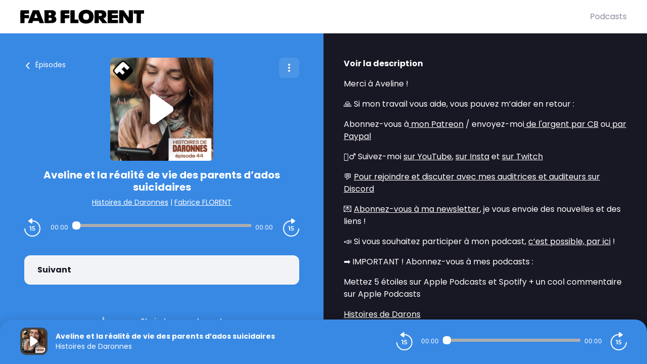

--- FILE ---
content_type: text/css; charset=UTF-8
request_url: https://podcasts.fabflorent.com/fabflorent/style.css?v=1.3.04-production
body_size: 119
content:
body {
  --color-brand: #3889e4;
  --color-primary: #434343;
  --color-black: #181724;
  --color-player: #3889e4;
  --color-font-player: #fff;
  --color-secondary: #8d8a9e;
}

.logo svg {
  height: 48px;
  width: 245px;
  max-height: 48px;
}

body.embed {
  --player-slide-background-before: #3889e4;
  --player-slide-position-circle-color: #434343;
  --podcasts-title-color: #4c4d4e;
  --player-btn-color: #3889e4;
  --btn-primary-color: #3889e4;
  --btn-primary-background: #3889e4;
  --btn-primary-background-hover: #434343;
}


--- FILE ---
content_type: application/javascript; charset=UTF-8
request_url: https://podcasts.fabflorent.com/_nuxt/8e6e0e0.js
body_size: 145
content:
(window.webpackJsonp=window.webpackJsonp||[]).push([[44],{951:function(n,t,e){"use strict";e.r(t);var c={name:"FastCMPChoice"},o=e(2),component=Object(o.a)(c,function(){var n=this,t=n._self._c;return t("div",[t("a",{attrs:{href:"javascript:FastCMP.open()"}},[n._v(n._s(n.$tc("cmp.choiceconsentement")))])])},[],!1,null,null,null);t.default=component.exports}}]);